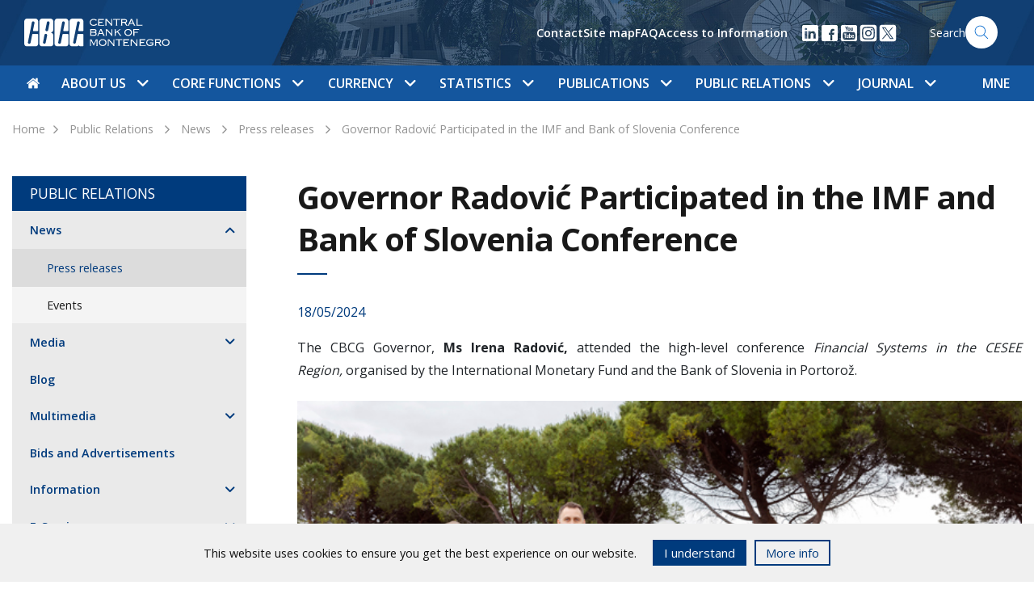

--- FILE ---
content_type: text/html; charset=UTF-8
request_url: https://cbcg.me/en/public-relations/news/press-releases/governor-radovic-at-the-economic-and-financial-dialogue-of-the-eu-dedicated-to-the-european-dialogue?id=2498
body_size: 17575
content:
<!doctype html>
<html lang="en">
<!--[if IE 7]><html lang="en" class="ie7"><![endif]-->
<!--[if IE 8]><html lang="en" class="ie8"><![endif]-->
<!--[if IE 9]><html lang="en" class="ie9"><![endif]-->
<!--[if (gt IE 9)|!(IE)]><html lang="en"><![endif]-->
<!--[if !IE]><html lang="en"><![endif]-->
<head>
	<meta charset="utf-8">
	<meta http-equiv="X-UA-Compatible" content="IE=edge">
	<meta name="viewport" content="width=device-width, initial-scale=1">
	
	<title>Governor Radović Participated in the IMF and Bank of Slovenia Conference - CBCG</title>
	<meta name="description" content="CBCG">
	<meta property="og:title" content="Governor Radović Participated in the IMF and Bank of Slovenia Conference - CBCG" />
	<meta property="og:site_name" content="CBCG"/>
	<meta property='og:image' content='https://cbcg.me/' />
	<meta property="og:url" content="https://cbcg.me" />
	<meta property="og:type" content="article" />
	<meta property="fb:app_id" content="267368873636411"/>
	<meta property="og:description" content="CBCG" />

	<script src="/js/jquery-3.6.0.min.js"></script>
	<link href="https://fonts.googleapis.com/css?family=Open+Sans:400,600,700&amp;subset=latin-ext" rel="stylesheet">
	<link rel="stylesheet" href="/css/flaticon/flaticon.css">
		<link rel="stylesheet" href="/css/main.css?ver=0.8">
</head>
<body>
<style>
   .cookies-footer {
      position: fixed;
      bottom: 0;
      left: 0;
      width: 100%;
      height: auto;
      background: #f0f0f0;
      color: #0f0f0f;
      z-index: 55;

      transform: translateY(100%);
      transition: all .3s ease;
   }

   .cookies-footer.show {
      transform: translateY(0);
   }

   .cookies-content {
      display: flex;
      align-items: center;
      justify-content: center;
      padding: 20px 15px;
   }

   .cookies-content p {
      line-height: 1.2;
   }

   @media(max-width: 767px) {
      .cookies-content {
         flex-direction: column;
         padding: 12px;
      }

      .cookies-buttons-wrapper {
         margin-top: 15px;
      }
   }

   .cookies-buttons-wrapper {
      display: flex;
   }

   .cookies-btn {
      background: #f0f0f0;
      border: 2px solid #003b7d;
      padding: 3px 12px;
      margin-left: 10px;
      font-size: 15px;
      text-decoration: none;
      color: #003b7d;
      cursor: pointer;
   }

   .accept-cookies {
      background-color: #003b7d;
      color: white;
      margin-left: 20px;
   }
</style>
<div class="cookies-footer" id="cookies-footer">
	<div class="cookies-content">
      <p>This website uses cookies to ensure you get the best experience on our website.</p>
		<div class="cookies-buttons-wrapper">
			<div class="cookies-btn accept-cookies" id="accept-cookies">I understand</div>
			<a href="/en/public-relations/information/access-to-information" class="cookies-btn accept">More info</a>
		</div>
	</div>
</div>

<script>
   document.addEventListener("DOMContentLoaded", function(){
      var closeBtn = document.getElementById('accept-cookies');
      var cookiesFooter = document.getElementById('cookies-footer');
      if ( !localStorage.getItem('cookies_accepted') ) {
         cookiesFooter.classList.add('show');
         closeBtn.addEventListener('click', function() {
            localStorage.setItem('cookies_accepted', true);
            cookiesFooter.classList.remove('show');
         });	
      }
   });
</script>


<nav class="navbar navbar-expand-lg">
  <div class="w-100 h-100">
    <div class="col-12 nav-top">
      <div class="container">
        <div class="row">
          <div class="col-lg-3">
            <a class="navbar-brand" href="/en"><img src="/images/nav-logo-en.svg" alt="CBCG Logo - Montenegro" width='180px'></a>
            <button class="navbar-toggler float-right" type="button" data-toggle="collapse" data-target="#navbarSupportedContent" aria-controls="navbarSupportedContent" aria-expanded="false" aria-label="Toggle navigation">
              <span class="navbar-toggler-icon"></span>
            </button>
          </div>
        
          <div class="nav-search nav-right  d-none d-lg-flex align-items-center justify-content-end">
       

            <ul class='helper-links d-none list-unstyled d-lg-flex align-items-center'>
              <li><a href='/en/about-us/contact'>Contact</a></li><li><a href='/en/site-map'>Site map</a></li><li><a href='/en/public-relations/information/faq'>FAQ</a></li><li><a href='/en/public-relations/information/access-to-information'>Access to Information</a></li>            </ul>

            <ul class="d-flex list-unstyled m-0 ml-3 social-links">
<li>
                <a href="https://www.linkedin.com/company/centralna-banka-crne-gore" target="_blank">
                  <img src="/images/icon-linkedin.svg" width="24" height="24" />
                </a>
              </li>

              <li>
                <a href="https://www.facebook.com/Centralna-banka-Crne-Gore-113179444512849" target="_blank">
                  <img src="/images/icon-facebook.svg" width="24" height="24"/>
                </a>
              </li>



            
              <li>
                <a href="https://youtube.com/channel/UCoapI6e3Adn2cFJMqhC71XA" target="_blank">
                  <img src="/images/icon-youtube.svg" width="24" height="24"/>
                </a>
              </li>


  <li>
                <a href="https://www.instagram.com/centralnabankacrnegore" target="_blank">
                  <img src="/images/icon-social-instagram.svg" width="24" height="24"/>
                </a>

              </li>

  <li>
                <a href="https://x.com/Centralnabanka" target="_blank">
                  <img src="/images/icon-social-x.svg" width="24" height="24"/>
                </a>

              </li>


            </ul>

                      
            <a href="/en/search" class='search-form'>
	    	<span>Search</span>
              	<img src="/images/icon-search.svg" width="40px" height="40px" alt="Search" class="search-icon">
            </a>
          </div>
        </div>
      </div>
    </div>
    <div class="col-12 nav-bottom">
      <div class="container">
        <div class="collapse navbar-collapse" id="navbarSupportedContent">
          <ul class="navbar-nav navbar-mega-menu">
            <li class='nav-item mr-md-1' data-id=''><a href='/en' class='nav-link top-nav-link px-0'><i class='flaticon-home'></i></a></li><li class='nav-item  dropdown' data-parentId='18'><a class='nav-link  top-nav-link d-none d-lg-block' 
                  href='/en/about-us'
                  id='nav_18' 
                  role='button' 
                  data-toggle='dropdown' 
                  aria-haspopup='true' 
                  aria-expanded='false'>About us
                  <span class='dropdown-icon flaticon-arrow-down-sign-to-navigate'></span></a><a class='nav-link top-nav-link d-lg-none' href='/en/about-us'>About us</a><span class='dropdown-icon flaticon-arrow-down-sign-to-navigate top-nav-link-arrow d-lg-none' 
                  id='nav_18' 
                  role='button' 
                  data-toggle='dropdown' 
                  aria-haspopup='true' 
                  aria-expanded='false'></span><div class='dropdown-menu mega-menu' aria-labelledby='nav_18'><div class='container'><div class='row nav-grid'><div class='col-lg-3 vertical-border d-none d-md-block'></div><div class='col-lg-6 vertical-border d-none d-md-block'></div><div class='col-lg-9 vertical-border d-none d-md-block'></div><div class='col-lg-3 mega-menu-section nav-grid-item'><div class='d-flex clearfix mt-md-2'><a href='/en/about-us/history-goals-and-functions' 
                            class='mega-menu-heading'>History, goals and functions
                            <span class='nav-right-icon flaticon-arrow-point-to-right d-none d-lg-block'></span></a><span 
                              class='dropdown-icon subnav-trigger flaticon-arrow-down-sign-to-navigate d-lg-none' 
                              data-href='#subnav-149'></span></div><ul class='nav flex-column' id='subnav-149'><li class='nav-item'><a class='nav-link active' href='/en/about-us/history-goals-and-functions/history'>History</a></li><li class='nav-item'><a class='nav-link active' href='/en/about-us/history-goals-and-functions/objectives-and-functions'>Objectives and Functions</a></li><li class='nav-item'><a class='nav-link active' href='/en/about-us/history-goals-and-functions/cbcg-independence-and-transparency'>CBCG Independence and Transparency</a></li><li class='nav-item'><a class='nav-link active' href='/en/about-us/history-goals-and-functions/policy-for-the-attainment-of-objectives-and-the-exercising-of-functions'>Policy for the Attainment of Objectives and the Exercising of Functions</a></li><li class='nav-item'><a class='nav-link active' href='/en/about-us/history-goals-and-functions/cbcg-and-climate-changes'>CBCG and Climate Changes</a></li><li class='nav-item'><a class='nav-link active' href='/en/about-us/history-goals-and-functions/recommendations-to-the-government-of-montenegro-for-economic-policy'>Recommendations to the Government of Montenegro for Economic Policy</a></li></ul><div class='border-bottom '></div></div><div class='col-lg-3 mega-menu-section nav-grid-item'><div class='d-flex clearfix mt-md-2'><a href='/en/about-us/governance-management-and-organisation' 
                            class='mega-menu-heading'>Governance, Management and Organisation
                            <span class='nav-right-icon flaticon-arrow-point-to-right d-none d-lg-block'></span></a><span 
                              class='dropdown-icon subnav-trigger flaticon-arrow-down-sign-to-navigate d-lg-none' 
                              data-href='#subnav-26'></span></div><ul class='nav flex-column' id='subnav-26'><li class='nav-item'><a class='nav-link active' href='/en/about-us/governance-management-and-organisation/governance'>Governance</a></li><li class='nav-item'><a class='nav-link active' href='/en/about-us/governance-management-and-organisation/management'>Management</a></li><li class='nav-item'><a class='nav-link active' href='/en/about-us/governance-management-and-organisation/standing-bodies-of-the-council'>Standing Bodies of the Council</a></li><li class='nav-item'><a class='nav-link active' href='/en/about-us/governance-management-and-organisation/organisation'>Organisation</a></li><li class='nav-item'><a class='nav-link active' href='/en/about-us/governance-management-and-organisation/working-bodies'>Working Bodies</a></li><li class='nav-item'><a class='nav-link active' href='/en/about-us/governance-management-and-organisation/strategic-plan-20252028'>Strategic Plan 2025-2028</a></li></ul><div class='border-bottom '></div></div><div class='col-lg-3 mega-menu-section nav-grid-item'><div class='d-flex clearfix mt-md-2'><a href='/en/about-us/legislation' 
                            class='mega-menu-heading'>Legislation
                            <span class='nav-right-icon flaticon-arrow-point-to-right d-none d-lg-block'></span></a><span 
                              class='dropdown-icon subnav-trigger flaticon-arrow-down-sign-to-navigate d-lg-none' 
                              data-href='#subnav-112'></span></div><ul class='nav flex-column' id='subnav-112'><li class='nav-item'><a class='nav-link active' href='/en/about-us/legislation/constitution-of-montenegro'>Constitution of Montenegro</a></li><li class='nav-item'><a class='nav-link active' href='/en/about-us/legislation/laws'>Laws</a></li><li class='nav-item'><a class='nav-link active' href='/en/about-us/legislation/statute'>Statute</a></li><li class='nav-item'><a class='nav-link active' href='/en/about-us/legislation/regulations'>Regulations</a></li></ul><div class='border-bottom '></div></div><div class='col-lg-3 mega-menu-section nav-grid-item'><div class='d-flex clearfix mt-md-2'><a href='/en/about-us/prevention-of-corruption-and-integrity-protection' 
                            class='mega-menu-heading'>Prevention of Corruption and Integrity Protection
                            <span class='nav-right-icon flaticon-arrow-point-to-right d-none d-lg-block'></span></a><span 
                              class='dropdown-icon subnav-trigger flaticon-arrow-down-sign-to-navigate d-lg-none' 
                              data-href='#subnav-1074'></span></div><ul class='nav flex-column' id='subnav-1074'><li class='nav-item'><a class='nav-link active' href='/en/about-us/prevention-of-corruption-and-integrity-protection/prevention-of-corruption'>Prevention of Corruption</a></li><li class='nav-item'><a class='nav-link active' href='/en/about-us/prevention-of-corruption-and-integrity-protection/integrity-protection'>Integrity Protection</a></li></ul><div class='border-bottom '></div></div><div class='col-lg-3 mega-menu-section nav-grid-item'><div class='d-flex clearfix mt-md-2'><a href='/en/about-us/internal-audit' 
                            class='mega-menu-heading'>Internal Audit
                            <span class='nav-right-icon flaticon-arrow-point-to-right d-none d-lg-block'></span></a></div><div class='border-bottom '></div></div><div class='col-lg-3 mega-menu-section nav-grid-item'><div class='d-flex clearfix mt-md-2'><a href='/en/about-us/audit-by-the-state-audit-institution' 
                            class='mega-menu-heading'>Audit by the State Audit Institution
                            <span class='nav-right-icon flaticon-arrow-point-to-right d-none d-lg-block'></span></a></div><div class='border-bottom '></div></div><div class='col-lg-3 mega-menu-section nav-grid-item'><div class='d-flex clearfix mt-md-2'><a href='/en/about-us/cbcg-cooperation-with-other-state-authorities-and-organisations' 
                            class='mega-menu-heading'>CBCG Cooperation with Other State Authorities and Organisations
                            <span class='nav-right-icon flaticon-arrow-point-to-right d-none d-lg-block'></span></a></div><div class='border-bottom '></div></div><div class='col-lg-3 mega-menu-section nav-grid-item'><div class='d-flex clearfix mt-md-2'><a href='/en/about-us/international-cooperation' 
                            class='mega-menu-heading'>International Cooperation
                            <span class='nav-right-icon flaticon-arrow-point-to-right d-none d-lg-block'></span></a><span 
                              class='dropdown-icon subnav-trigger flaticon-arrow-down-sign-to-navigate d-lg-none' 
                              data-href='#subnav-28'></span></div><ul class='nav flex-column' id='subnav-28'><li class='nav-item'><a class='nav-link active' href='/en/about-us/international-cooperation/international-institutions'>International Institutions</a></li><li class='nav-item'><a class='nav-link active' href='/en/about-us/international-cooperation/cooperation-with-eu-institutions'>Cooperation with EU Institutions</a></li><li class='nav-item'><a class='nav-link active' href='/en/about-us/international-cooperation/technical-cooperation'>Technical Cooperation</a></li></ul><div class='border-bottom '></div></div><div class='col-lg-3 mega-menu-section nav-grid-item'><div class='d-flex clearfix mt-md-2'><a href='/en/about-us/operational-risk-management' 
                            class='mega-menu-heading'>Operational Risk Management
                            <span class='nav-right-icon flaticon-arrow-point-to-right d-none d-lg-block'></span></a><span 
                              class='dropdown-icon subnav-trigger flaticon-arrow-down-sign-to-navigate d-lg-none' 
                              data-href='#subnav-2277'></span></div><ul class='nav flex-column' id='subnav-2277'><li class='nav-item'><a class='nav-link active' href='/en/about-us/operational-risk-management/basic-principles'>Basic Principles</a></li><li class='nav-item'><a class='nav-link active' href='/en/about-us/operational-risk-management/methodological-framework'>Methodological Framework</a></li><li class='nav-item'><a class='nav-link active' href='/en/about-us/operational-risk-management/information-security-and-business-continuity'>Information Security and Business Continuity</a></li><li class='nav-item'><a class='nav-link active' href='/en/about-us/operational-risk-management/committee-for-operational-risk-information-security-and-business-continuity-management'>Committee for operational risk, information security and business continuity management</a></li></ul><div class='border-bottom '></div></div><div class='col-lg-3 mega-menu-section nav-grid-item'><div class='d-flex clearfix mt-md-2'><a href='/en/about-us/financial-activities' 
                            class='mega-menu-heading'>Financial Activities
                            <span class='nav-right-icon flaticon-arrow-point-to-right d-none d-lg-block'></span></a><span 
                              class='dropdown-icon subnav-trigger flaticon-arrow-down-sign-to-navigate d-lg-none' 
                              data-href='#subnav-2590'></span></div><ul class='nav flex-column' id='subnav-2590'><li class='nav-item'><a class='nav-link active' href='/en/about-us/financial-activities/financial-plan'>Financial Plan</a></li><li class='nav-item'><a class='nav-link active' href='/en/about-us/financial-activities/rulebook-on-accounting'>Rulebook on Accounting</a></li><li class='nav-item'><a class='nav-link active' href='/en/about-us/financial-activities/guidelines-for-the-selection-of-an-independent-external-auditor'>Guidelines for the selection of an independent external auditor</a></li><li class='nav-item'><a class='nav-link active' href='/en/about-us/financial-activities/annual-financial-statements-with-the-independent-external-auditors-report'>Annual Financial Statements with the Independent external Auditor’s Report</a></li></ul><div class='border-bottom '></div></div><div class='col-lg-3 mega-menu-section nav-grid-item'><div class='d-flex clearfix mt-md-2'><a href='/en/about-us/corporate-social-responsibility' 
                            class='mega-menu-heading'>Corporate Social Responsibility
                            <span class='nav-right-icon flaticon-arrow-point-to-right d-none d-lg-block'></span></a><span 
                              class='dropdown-icon subnav-trigger flaticon-arrow-down-sign-to-navigate d-lg-none' 
                              data-href='#subnav-153'></span></div><ul class='nav flex-column' id='subnav-153'><li class='nav-item'><a class='nav-link active' href='/en/about-us/corporate-social-responsibility/financial-education'>Financial Education</a></li><li class='nav-item'><a class='nav-link active' href='/en/about-us/corporate-social-responsibility/encouraging-scientific-research'>Encouraging Scientific Research</a></li><li class='nav-item'><a class='nav-link active' href='/en/about-us/corporate-social-responsibility/student-scholarship'>Student scholarship</a></li><li class='nav-item'><a class='nav-link active' href='/en/about-us/corporate-social-responsibility/women-on-boards'>Women On Boards</a></li><li class='nav-item'><a class='nav-link active' href='/en/about-us/corporate-social-responsibility/we-finance-code'>WE Finance Code</a></li><li class='nav-item'><a class='nav-link active' href='/en/about-us/corporate-social-responsibility/preservation-of-cultural-and-historical-heritage'>Preservation of Cultural and Historical Heritage</a></li><li class='nav-item'><a class='nav-link active' href='/en/about-us/corporate-social-responsibility/donations-and-humanitarian-activities'>Donations and Humanitarian Activities</a></li><li class='nav-item'><a class='nav-link active' href='/en/about-us/corporate-social-responsibility/corporate-environmental-responsibility'>Corporate Environmental Responsibility</a></li></ul><div class='border-bottom '></div></div><div class='col-lg-3 mega-menu-section nav-grid-item'><div class='d-flex clearfix mt-md-2'><a href='/en/about-us/contact' 
                            class='mega-menu-heading'>Contact
                            <span class='nav-right-icon flaticon-arrow-point-to-right d-none d-lg-block'></span></a></div><div class='border-bottom '></div></div></div></div></div></li><li class='nav-item  dropdown' data-parentId='19'><a class='nav-link  top-nav-link d-none d-lg-block' 
                  href='/en/core-functions'
                  id='nav_19' 
                  role='button' 
                  data-toggle='dropdown' 
                  aria-haspopup='true' 
                  aria-expanded='false'>Core functions
                  <span class='dropdown-icon flaticon-arrow-down-sign-to-navigate'></span></a><a class='nav-link top-nav-link d-lg-none' href='/en/core-functions'>Core functions</a><span class='dropdown-icon flaticon-arrow-down-sign-to-navigate top-nav-link-arrow d-lg-none' 
                  id='nav_19' 
                  role='button' 
                  data-toggle='dropdown' 
                  aria-haspopup='true' 
                  aria-expanded='false'></span><div class='dropdown-menu mega-menu' aria-labelledby='nav_19'><div class='container'><div class='row nav-grid'><div class='col-lg-3 vertical-border d-none d-md-block'></div><div class='col-lg-6 vertical-border d-none d-md-block'></div><div class='col-lg-9 vertical-border d-none d-md-block'></div><div class='col-lg-3 mega-menu-section nav-grid-item'><div class='d-flex clearfix mt-md-2'><a href='/en/core-functions/monetary-policy' 
                            class='mega-menu-heading'>Monetary Policy
                            <span class='nav-right-icon flaticon-arrow-point-to-right d-none d-lg-block'></span></a><span 
                              class='dropdown-icon subnav-trigger flaticon-arrow-down-sign-to-navigate d-lg-none' 
                              data-href='#subnav-35'></span></div><ul class='nav flex-column' id='subnav-35'><li class='nav-item'><a class='nav-link active' href='/en/core-functions/monetary-policy/objectives'>Objectives</a></li><li class='nav-item'><a class='nav-link active' href='/en/core-functions/monetary-policy/euroisation'>Euroisation</a></li><li class='nav-item'><a class='nav-link active' href='/en/core-functions/monetary-policy/instruments'>Instruments</a></li></ul><div class='border-bottom '></div></div><div class='col-lg-3 mega-menu-section nav-grid-item'><div class='d-flex clearfix mt-md-2'><a href='/en/core-functions/financial-stability' 
                            class='mega-menu-heading'>Financial Stability
                            <span class='nav-right-icon flaticon-arrow-point-to-right d-none d-lg-block'></span></a><span 
                              class='dropdown-icon subnav-trigger flaticon-arrow-down-sign-to-navigate d-lg-none' 
                              data-href='#subnav-118'></span></div><ul class='nav flex-column' id='subnav-118'><li class='nav-item'><a class='nav-link active' href='/en/core-functions/financial-stability/role-and-activities-of-the-cbcg'>Role and activities of the CBCG</a></li><li class='nav-item'><a class='nav-link active' href='/en/core-functions/financial-stability/financial-system-of-montenegro'>Financial System of Montenegro</a></li><li class='nav-item'><a class='nav-link active' href='/en/core-functions/financial-stability/indicators-and-reports'>Indicators and Reports</a></li><li class='nav-item'><a class='nav-link active' href='/en/core-functions/financial-stability/macroprudential-measures'>Macroprudential Measures</a></li><li class='nav-item'><a class='nav-link active' href='/en/core-functions/financial-stability/payment-system-oversight'>Payment System Oversight</a></li></ul><div class='border-bottom '></div></div><div class='col-lg-3 mega-menu-section nav-grid-item'><div class='d-flex clearfix mt-md-2'><a href='/en/core-functions/supervision' 
                            class='mega-menu-heading'>Supervision
                            <span class='nav-right-icon flaticon-arrow-point-to-right d-none d-lg-block'></span></a><span 
                              class='dropdown-icon subnav-trigger flaticon-arrow-down-sign-to-navigate d-lg-none' 
                              data-href='#subnav-36'></span></div><ul class='nav flex-column' id='subnav-36'><li class='nav-item'><a class='nav-link active' href='/en/core-functions/supervision/banking-system'>Banking System</a></li><li class='nav-item'><a class='nav-link active' href='/en/core-functions/supervision/financial-service-providers'>Financial Service Providers</a></li><li class='nav-item'><a class='nav-link active' href='/en/core-functions/supervision/balance-sheets-and-profit-and-loss-statements-of-banks'>Balance Sheets and Profit and Loss Statements of Banks</a></li><li class='nav-item'><a class='nav-link active' href='/en/core-functions/supervision/weighted-average-interest-rates-on-outstanding-loans-by-the-bank'>Weighted average interest rates on outstanding loans by the bank</a></li><li class='nav-item'><a class='nav-link active' href='/en/core-functions/supervision/financial-statements-of-banks'>Financial Statements of Banks</a></li><li class='nav-item'><a class='nav-link active' href='/en/core-functions/supervision/recognized-rating-agencies'>Recognized Rating Agencies</a></li><li class='nav-item'><a class='nav-link active' href='/en/core-functions/supervision/credit-registry'>Credit Registry</a></li><li class='nav-item'><a class='nav-link active' href='/en/core-functions/supervision/aqr'>AQR</a></li><li class='nav-item'><a class='nav-link active' href='/en/core-functions/supervision/cooperation-agreements'>Cooperation agreements</a></li></ul><div class='border-bottom '></div></div><div class='col-lg-3 mega-menu-section nav-grid-item'><div class='d-flex clearfix mt-md-2'><a href='/en/core-functions/financial-and-banking-operations' 
                            class='mega-menu-heading'>Financial and Banking Operations
                            <span class='nav-right-icon flaticon-arrow-point-to-right d-none d-lg-block'></span></a><span 
                              class='dropdown-icon subnav-trigger flaticon-arrow-down-sign-to-navigate d-lg-none' 
                              data-href='#subnav-37'></span></div><ul class='nav flex-column' id='subnav-37'><li class='nav-item'><a class='nav-link active' href='/en/core-functions/financial-and-banking-operations/international-reserves'>International Reserves</a></li><li class='nav-item'><a class='nav-link active' href='/en/core-functions/financial-and-banking-operations/international-payment-transactions'>International Payment Transactions</a></li><li class='nav-item'><a class='nav-link active' href='/en/core-functions/financial-and-banking-operations/reserve-requirement'>Reserve Requirement</a></li><li class='nav-item'><a class='nav-link active' href='/en/core-functions/financial-and-banking-operations/fiscal-agent-treasury-bills'>Fiscal Agent – Treasury Bills</a></li><li class='nav-item'><a class='nav-link active' href='/en/core-functions/financial-and-banking-operations/default-interest-rate'>Default Interest Rate</a></li><li class='nav-item'><a class='nav-link active' href='/en/core-functions/financial-and-banking-operations/fx-reference-rates'>FX Reference Rates</a></li><li class='nav-item'><a class='nav-link active' href='/en/core-functions/financial-and-banking-operations/memorandums-of-understanding'>Memorandums of Understanding</a></li></ul><div class='border-bottom '></div></div><div class='col-lg-3 mega-menu-section nav-grid-item'><div class='d-flex clearfix mt-md-2'><a href='/en/core-functions/payment-system' 
                            class='mega-menu-heading'>Payment System
                            <span class='nav-right-icon flaticon-arrow-point-to-right d-none d-lg-block'></span></a><span 
                              class='dropdown-icon subnav-trigger flaticon-arrow-down-sign-to-navigate d-lg-none' 
                              data-href='#subnav-38'></span></div><ul class='nav flex-column' id='subnav-38'><li class='nav-item'><a class='nav-link active' href='/en/core-functions/payment-system/registers'>Registers</a></li><li class='nav-item'><a class='nav-link active' href='/en/core-functions/payment-system/cbcg-payment-system'>CBCG Payment System</a></li><li class='nav-item'><a class='nav-link active' href='/en/core-functions/payment-system/overview-of-the-tariffs-of-the-central-bank-of-montenegro'>Overview of the tariffs of the Central Bank of Montenegro</a></li><li class='nav-item'><a class='nav-link active' href='/en/core-functions/payment-system/fees-for-services-related-to-a-consumer-payment-account'>Fees for Services Related to a Consumer Payment Account</a></li><li class='nav-item'><a class='nav-link active' href='/en/core-functions/payment-system/payment-system-statistics'>Payment system statistics</a></li><li class='nav-item'><a class='nav-link active' href='/en/core-functions/payment-system/central-register-of-transaction-accounts-of-legal-persons-and-entrepreneurs'>Central Register of Transaction Accounts of Legal Persons and Entrepreneurs</a></li><li class='nav-item'><a class='nav-link active' href='/en/core-functions/payment-system/enforced-collection'>Enforced Collection</a></li><li class='nav-item'><a class='nav-link active' href='/en/core-functions/payment-system/cooperation-agreements'>Cooperation Agreements</a></li></ul><div class='border-bottom '></div></div><div class='col-lg-3 mega-menu-section nav-grid-item'><div class='d-flex clearfix mt-md-2'><a href='/en/core-functions/resolution-of-credit-institutions' 
                            class='mega-menu-heading'>Resolution of Credit Institutions
                            <span class='nav-right-icon flaticon-arrow-point-to-right d-none d-lg-block'></span></a><span 
                              class='dropdown-icon subnav-trigger flaticon-arrow-down-sign-to-navigate d-lg-none' 
                              data-href='#subnav-1934'></span></div><ul class='nav flex-column' id='subnav-1934'><li class='nav-item'><a class='nav-link active' href='/en/core-functions/resolution-of-credit-institutions/resolution-objectives'>Resolution Objectives</a></li><li class='nav-item'><a class='nav-link active' href='/en/core-functions/resolution-of-credit-institutions/critical-functions-of-credit-institutions'>Critical Functions of Credit Institutions</a></li><li class='nav-item'><a class='nav-link active' href='/en/core-functions/resolution-of-credit-institutions/resolution-tools'>Resolution Tools</a></li><li class='nav-item'><a class='nav-link active' href='/en/core-functions/resolution-of-credit-institutions/resolution-fund'>Resolution Fund</a></li><li class='nav-item'><a class='nav-link active' href='/en/core-functions/resolution-of-credit-institutions/mrel'>MREL</a></li><li class='nav-item'><a class='nav-link active' href='/en/core-functions/resolution-of-credit-institutions/independent-valuers'>Independent Valuers</a></li><li class='nav-item'><a class='nav-link active' href='/en/core-functions/resolution-of-credit-institutions/summary-of-internal-acts-governing-the-organisation-of-activities-from-the-area-of-resolution-of-credit-institutions'>Summary of Internal Acts Governing the Organisation of Activities from the Area of Resolution of Credit Institutions</a></li><li class='nav-item'><a class='nav-link active' href='/en/core-functions/resolution-of-credit-institutions/bilateral-cooperation-arrangement-between-the-srb-and-cbcg'>Bilateral Cooperation Arrangement Between the SRB and CBCG</a></li></ul><div class='border-bottom '></div></div><div class='col-lg-3 mega-menu-section nav-grid-item'><div class='d-flex clearfix mt-md-2'><a href='/en/core-functions/research-and-forecast' 
                            class='mega-menu-heading'>Research and Forecast
                            <span class='nav-right-icon flaticon-arrow-point-to-right d-none d-lg-block'></span></a><span 
                              class='dropdown-icon subnav-trigger flaticon-arrow-down-sign-to-navigate d-lg-none' 
                              data-href='#subnav-2062'></span></div><ul class='nav flex-column' id='subnav-2062'><li class='nav-item'><a class='nav-link active' href='/en/core-functions/research-and-forecast/centre-for-macroeconomic-and-financial-research-and-forecasting'>Centre for Macroeconomic and Financial Research and Forecasting</a></li><li class='nav-item'><a class='nav-link active' href='/en/core-functions/research-and-forecast/inflation-forecasts'>Inflation Forecasts</a></li><li class='nav-item'><a class='nav-link active' href='/en/core-functions/research-and-forecast/gdp-projections'>GDP Projections</a></li></ul><div class='border-bottom '></div></div><div class='col-lg-3 mega-menu-section nav-grid-item'><div class='d-flex clearfix mt-md-2'><a href='/en/core-functions/supervision-of-compliance-and-protection-of-rights' 
                            class='mega-menu-heading'>Supervision of Compliance and Protection of Rights
                            <span class='nav-right-icon flaticon-arrow-point-to-right d-none d-lg-block'></span></a><span 
                              class='dropdown-icon subnav-trigger flaticon-arrow-down-sign-to-navigate d-lg-none' 
                              data-href='#subnav-2440'></span></div><ul class='nav flex-column' id='subnav-2440'><li class='nav-item'><a class='nav-link active' href='/en/core-functions/supervision-of-compliance-and-protection-of-rights/supervision-in-the-area-of-prevention-of-money-laundering-and-terrorist-financing'>Supervision in the Area of Prevention of Money Laundering and Terrorist Financing</a></li><li class='nav-item'><a class='nav-link active' href='/en/core-functions/supervision-of-compliance-and-protection-of-rights/protection-of-the-rights-of-credit-institutions-clients-and-users-of-financial-services'>Protection of the Rights of Credit Institutions’ Clients and Users of Financial Services</a></li><li class='nav-item'><a class='nav-link active' href='/en/core-functions/supervision-of-compliance-and-protection-of-rights/weighted-average-effective-interest-rate-and-the-maximum-allowed-effective-interest-rate-on-consumer-loans'>Weighted average effective interest rate and the maximum allowed effective interest rate on Consumer Loans</a></li><li class='nav-item'><a class='nav-link active' href='/en/core-functions/supervision-of-compliance-and-protection-of-rights/cooperation-agreements'>Cooperation Agreements</a></li></ul><div class='border-bottom '></div></div></div></div></div></li><li class='nav-item  dropdown' data-parentId='93'><a class='nav-link  top-nav-link d-none d-lg-block' 
                  href='/en/currency'
                  id='nav_93' 
                  role='button' 
                  data-toggle='dropdown' 
                  aria-haspopup='true' 
                  aria-expanded='false'>Currency
                  <span class='dropdown-icon flaticon-arrow-down-sign-to-navigate'></span></a><a class='nav-link top-nav-link d-lg-none' href='/en/currency'>Currency</a><span class='dropdown-icon flaticon-arrow-down-sign-to-navigate top-nav-link-arrow d-lg-none' 
                  id='nav_93' 
                  role='button' 
                  data-toggle='dropdown' 
                  aria-haspopup='true' 
                  aria-expanded='false'></span><div class='dropdown-menu mega-menu' aria-labelledby='nav_93'><div class='container'><div class='row nav-grid'><div class='col-lg-3 vertical-border d-none d-md-block'></div><div class='col-lg-6 vertical-border d-none d-md-block'></div><div class='col-lg-9 vertical-border d-none d-md-block'></div><div class='col-lg-3 mega-menu-section nav-grid-item'><div class='d-flex clearfix mt-md-2'><a href='/en/currency/money-in-circulation' 
                            class='mega-menu-heading'>Money in Circulation
                            <span class='nav-right-icon flaticon-arrow-point-to-right d-none d-lg-block'></span></a><span 
                              class='dropdown-icon subnav-trigger flaticon-arrow-down-sign-to-navigate d-lg-none' 
                              data-href='#subnav-175'></span></div><ul class='nav flex-column' id='subnav-175'><li class='nav-item'><a class='nav-link active' href='/en/currency/money-in-circulation/banknotes'>Banknotes</a></li><li class='nav-item'><a class='nav-link active' href='/en/currency/money-in-circulation/coins'>Coins</a></li></ul><div class='border-bottom '></div></div><div class='col-lg-3 mega-menu-section nav-grid-item'><div class='d-flex clearfix mt-md-2'><a href='/en/currency/euro-area' 
                            class='mega-menu-heading'>Euro Area
                            <span class='nav-right-icon flaticon-arrow-point-to-right d-none d-lg-block'></span></a></div><div class='border-bottom '></div></div><div class='col-lg-3 mega-menu-section nav-grid-item'><div class='d-flex clearfix mt-md-2'><a href='/en/currency/protection-of-euro-banknotes-and-coins-against-counterfeiting' 
                            class='mega-menu-heading'>Protection of Euro Banknotes and Coins against Counterfeiting
                            <span class='nav-right-icon flaticon-arrow-point-to-right d-none d-lg-block'></span></a><span 
                              class='dropdown-icon subnav-trigger flaticon-arrow-down-sign-to-navigate d-lg-none' 
                              data-href='#subnav-463'></span></div><ul class='nav flex-column' id='subnav-463'><li class='nav-item'><a class='nav-link active' href='/en/currency/protection-of-euro-banknotes-and-coins-against-counterfeiting/security-features'>Security Features</a></li><li class='nav-item'><a class='nav-link active' href='/en/currency/protection-of-euro-banknotes-and-coins-against-counterfeiting/list-of-successfully-tested-devices'>List of Successfully Tested Devices</a></li></ul><div class='border-bottom '></div></div><div class='col-lg-3 mega-menu-section nav-grid-item'><div class='d-flex clearfix mt-md-2'><a href='/en/currency/replacement-of-unfit-currency' 
                            class='mega-menu-heading'>Replacement of Unfit Currency
                            <span class='nav-right-icon flaticon-arrow-point-to-right d-none d-lg-block'></span></a></div><div class='border-bottom '></div></div><div class='col-lg-3 mega-menu-section nav-grid-item'><div class='d-flex clearfix mt-md-2'><a href='/en/currency/jubilee-money' 
                            class='mega-menu-heading'>Jubilee Money
                            <span class='nav-right-icon flaticon-arrow-point-to-right d-none d-lg-block'></span></a></div><div class='border-bottom '></div></div><div class='col-lg-3 mega-menu-section nav-grid-item'><div class='d-flex clearfix mt-md-2'><a href='/en/currency/money-museum' 
                            class='mega-menu-heading'>Money Museum
                            <span class='nav-right-icon flaticon-arrow-point-to-right d-none d-lg-block'></span></a><span 
                              class='dropdown-icon subnav-trigger flaticon-arrow-down-sign-to-navigate d-lg-none' 
                              data-href='#subnav-101'></span></div><ul class='nav flex-column' id='subnav-101'><li class='nav-item'><a class='nav-link active' href='/en/currency/money-museum/about-the-museum'>About the Museum</a></li><li class='nav-item'><a class='nav-link active' href='/en/currency/money-museum/money-in-montenegro-through-history'>Money in Montenegro through History</a></li><li class='nav-item'><a class='nav-link active' href='/en/currency/money-museum/current'>Current</a></li><li class='nav-item'><a class='nav-link active' href='/en/currency/money-museum/permanent-exhibitions'>Permanent Exhibitions</a></li><li class='nav-item'><a class='nav-link active' href='/en/currency/money-museum/exhibits-and-other-events'>Exhibits and Other Events</a></li><li class='nav-item'><a class='nav-link active' href='/en/currency/money-museum/publications'>Publications</a></li><li class='nav-item'><a class='nav-link active' href='/en/currency/money-museum/gallery-multimedia'>Gallery/Multimedia</a></li><li class='nav-item'><a class='nav-link active' href='/en/currency/money-museum/contact'>Contact</a></li></ul><div class='border-bottom '></div></div></div></div></div></li><li class='nav-item  dropdown' data-parentId='21'><a class='nav-link  top-nav-link d-none d-lg-block' 
                  href='/en/statistics'
                  id='nav_21' 
                  role='button' 
                  data-toggle='dropdown' 
                  aria-haspopup='true' 
                  aria-expanded='false'>Statistics
                  <span class='dropdown-icon flaticon-arrow-down-sign-to-navigate'></span></a><a class='nav-link top-nav-link d-lg-none' href='/en/statistics'>Statistics</a><span class='dropdown-icon flaticon-arrow-down-sign-to-navigate top-nav-link-arrow d-lg-none' 
                  id='nav_21' 
                  role='button' 
                  data-toggle='dropdown' 
                  aria-haspopup='true' 
                  aria-expanded='false'></span><div class='dropdown-menu mega-menu' aria-labelledby='nav_21'><div class='container'><div class='row nav-grid'><div class='col-lg-3 vertical-border d-none d-md-block'></div><div class='col-lg-3 mega-menu-section nav-grid-item'><div class='d-flex clearfix mt-md-2'><a href='/en/statistics/cbcg-competence-for-statistics' 
                            class='mega-menu-heading'>CBCG Competence for Statistics
                            <span class='nav-right-icon flaticon-arrow-point-to-right d-none d-lg-block'></span></a></div><div class='d-flex clearfix mt-md-2'><a href='/en/statistics/enhanced-general-data-dissemination-system-egdds' 
                            class='mega-menu-heading'>Enhanced General Data Dissemination System (e-GDDS)
                            <span class='nav-right-icon flaticon-arrow-point-to-right d-none d-lg-block'></span></a></div><div class='d-flex clearfix mt-md-2'><a href='/en/statistics/release-calendar' 
                            class='mega-menu-heading'>Release Calendar
                            <span class='nav-right-icon flaticon-arrow-point-to-right d-none d-lg-block'></span></a></div><div class='d-flex clearfix mt-md-2'><a href='/en/statistics/cooperation-agreements' 
                            class='mega-menu-heading'>Cooperation Agreements
                            <span class='nav-right-icon flaticon-arrow-point-to-right d-none d-lg-block'></span></a></div><div class='border-bottom '></div></div><div class='col-lg-3 mega-menu-section nav-grid-item'><div class='d-flex clearfix mt-md-2'><a href='/en/statistics/statistical-data' 
                            class='mega-menu-heading'>Statistical Data
                            <span class='nav-right-icon flaticon-arrow-point-to-right d-none d-lg-block'></span></a><span 
                              class='dropdown-icon subnav-trigger flaticon-arrow-down-sign-to-navigate d-lg-none' 
                              data-href='#subnav-1283'></span></div><ul class='nav flex-column' id='subnav-1283'><li class='nav-item'><a class='nav-link active' href='/en/statistics/statistical-data/monetary-and-financial-statistics'>Monetary and Financial Statistics</a></li><li class='nav-item'><a class='nav-link active' href='/en/statistics/statistical-data/financial-soundness-indicators'>Financial Soundness Indicators</a></li><li class='nav-item'><a class='nav-link active' href='/en/statistics/statistical-data/interest-rates'>Interest Rates</a></li><li class='nav-item'><a class='nav-link active' href='/en/statistics/statistical-data/tbills-statistics'>T-bills Statistics</a></li><li class='nav-item'><a class='nav-link active' href='/en/statistics/statistical-data/capital-market'>Capital Market</a></li><li class='nav-item'><a class='nav-link active' href='/en/statistics/statistical-data/international-economic-relations'>International Economic Relations</a></li><li class='nav-item'><a class='nav-link active' href='/en/statistics/statistical-data/payment-system'>Payment System</a></li><li class='nav-item'><a class='nav-link active' href='/en/statistics/statistical-data/real-economy'>Real Economy</a></li><li class='nav-item'><a class='nav-link active' href='/en/statistics/statistical-data/fiscal-developments'>Fiscal Developments</a></li></ul></div></div></div></li><li class='nav-item  dropdown' data-parentId='20'><a class='nav-link  top-nav-link d-none d-lg-block' 
                  href='/en/publications'
                  id='nav_20' 
                  role='button' 
                  data-toggle='dropdown' 
                  aria-haspopup='true' 
                  aria-expanded='false'>Publications
                  <span class='dropdown-icon flaticon-arrow-down-sign-to-navigate'></span></a><a class='nav-link top-nav-link d-lg-none' href='/en/publications'>Publications</a><span class='dropdown-icon flaticon-arrow-down-sign-to-navigate top-nav-link-arrow d-lg-none' 
                  id='nav_20' 
                  role='button' 
                  data-toggle='dropdown' 
                  aria-haspopup='true' 
                  aria-expanded='false'></span><div class='dropdown-menu mega-menu' aria-labelledby='nav_20'><div class='container'><div class='row nav-grid'><div class='col-lg-3 vertical-border d-none d-md-block'></div><div class='col-lg-3 mega-menu-section nav-grid-item'><div class='d-flex clearfix mt-md-2'><a href='/en/publications/regular-publications' 
                            class='mega-menu-heading'>Regular Publications
                            <span class='nav-right-icon flaticon-arrow-point-to-right d-none d-lg-block'></span></a><span 
                              class='dropdown-icon subnav-trigger flaticon-arrow-down-sign-to-navigate d-lg-none' 
                              data-href='#subnav-474'></span></div><ul class='nav flex-column' id='subnav-474'><li class='nav-item'><a class='nav-link active' href='/en/publications/regular-publications/calendar'>Calendar</a></li><li class='nav-item'><a class='nav-link active' href='/en/publications/regular-publications/governors-report'>Governor’s Report</a></li><li class='nav-item'><a class='nav-link active' href='/en/publications/regular-publications/central-bank-of-montenegro-annual-report'>Central Bank of Montenegro Annual Report</a></li><li class='nav-item'><a class='nav-link active' href='/en/publications/regular-publications/financial-stability-report'>Financial Stability Report</a></li><li class='nav-item'><a class='nav-link active' href='/en/publications/regular-publications/macroprudential-analysis-and-policy'>Macroprudential Analysis and Policy</a></li><li class='nav-item'><a class='nav-link active' href='/en/publications/regular-publications/inflation-report'>Inflation Report</a></li><li class='nav-item'><a class='nav-link active' href='/en/publications/regular-publications/cbcg-bulletin'>CBCG Bulletin</a></li><li class='nav-item'><a class='nav-link active' href='/en/publications/regular-publications/cbcg-macroeconomic-report'>CBCG Macroeconomic Report</a></li><li class='nav-item'><a class='nav-link active' href='/en/publications/regular-publications/report-on-bank-lending-survey-results'>Report on Bank Lending Survey Results</a></li><li class='nav-item'><a class='nav-link active' href='/en/publications/regular-publications/international-financial-market-report'>International Financial Market Report</a></li></ul><div class='border-bottom '></div></div><div class='col-lg-3 mega-menu-section nav-grid-item'><div class='d-flex clearfix mt-md-2'><a href='/en/publications/other-publications' 
                            class='mega-menu-heading'>Other Publications
                            <span class='nav-right-icon flaticon-arrow-point-to-right d-none d-lg-block'></span></a><span 
                              class='dropdown-icon subnav-trigger flaticon-arrow-down-sign-to-navigate d-lg-none' 
                              data-href='#subnav-286'></span></div><ul class='nav flex-column' id='subnav-286'><li class='nav-item'><a class='nav-link active' href='/en/publications/other-publications/report-on-the-results-of-the-macroeconomic-risk-analysis'>Report on the Results of the Macroeconomic Risk Analysis</a></li><li class='nav-item'><a class='nav-link active' href='/en/publications/other-publications/working-papers'>Working Papers</a></li><li class='nav-item'><a class='nav-link active' href='/en/publications/other-publications/our-books'>Our Books</a></li></ul><div class='border-bottom '></div></div></div></div></div></li><li class='nav-item  dropdown' data-parentId='22'><a class='nav-link  top-nav-link d-none d-lg-block' 
                  href='/en/public-relations'
                  id='nav_22' 
                  role='button' 
                  data-toggle='dropdown' 
                  aria-haspopup='true' 
                  aria-expanded='false'>Public Relations
                  <span class='dropdown-icon flaticon-arrow-down-sign-to-navigate'></span></a><a class='nav-link top-nav-link d-lg-none' href='/en/public-relations'>Public Relations</a><span class='dropdown-icon flaticon-arrow-down-sign-to-navigate top-nav-link-arrow d-lg-none' 
                  id='nav_22' 
                  role='button' 
                  data-toggle='dropdown' 
                  aria-haspopup='true' 
                  aria-expanded='false'></span><div class='dropdown-menu mega-menu' aria-labelledby='nav_22'><div class='container'><div class='row nav-grid'><div class='col-lg-3 vertical-border d-none d-md-block'></div><div class='col-lg-6 vertical-border d-none d-md-block'></div><div class='col-lg-9 vertical-border d-none d-md-block'></div><div class='col-lg-3 mega-menu-section nav-grid-item'><div class='d-flex clearfix mt-md-2'><a href='/en/public-relations/news' 
                            class='mega-menu-heading'>News
                            <span class='nav-right-icon flaticon-arrow-point-to-right d-none d-lg-block'></span></a><span 
                              class='dropdown-icon subnav-trigger flaticon-arrow-down-sign-to-navigate d-lg-none' 
                              data-href='#subnav-518'></span></div><ul class='nav flex-column' id='subnav-518'><li class='nav-item'><a class='nav-link active' href='/en/public-relations/news/press-releases'>Press releases</a></li><li class='nav-item'><a class='nav-link active' href='/en/public-relations/news/events'>Events</a></li></ul><div class='border-bottom '></div></div><div class='col-lg-3 mega-menu-section nav-grid-item'><div class='d-flex clearfix mt-md-2'><a href='/en/public-relations/media' 
                            class='mega-menu-heading'>Media
                            <span class='nav-right-icon flaticon-arrow-point-to-right d-none d-lg-block'></span></a><span 
                              class='dropdown-icon subnav-trigger flaticon-arrow-down-sign-to-navigate d-lg-none' 
                              data-href='#subnav-482'></span></div><ul class='nav flex-column' id='subnav-482'><li class='nav-item'><a class='nav-link active' href='/en/public-relations/media/interviews-and-texts'>Interviews and texts</a></li></ul><div class='border-bottom '></div></div><div class='col-lg-3 mega-menu-section nav-grid-item'><div class='d-flex clearfix mt-md-2'><a href='/en/public-relations/blog' 
                            class='mega-menu-heading'>Blog
                            <span class='nav-right-icon flaticon-arrow-point-to-right d-none d-lg-block'></span></a></div><div class='border-bottom '></div></div><div class='col-lg-3 mega-menu-section nav-grid-item'><div class='d-flex clearfix mt-md-2'><a href='/en/public-relations/multimedia' 
                            class='mega-menu-heading'>Multimedia
                            <span class='nav-right-icon flaticon-arrow-point-to-right d-none d-lg-block'></span></a><span 
                              class='dropdown-icon subnav-trigger flaticon-arrow-down-sign-to-navigate d-lg-none' 
                              data-href='#subnav-290'></span></div><ul class='nav flex-column' id='subnav-290'><li class='nav-item'><a class='nav-link active' href='/en/public-relations/multimedia/video'>Video</a></li></ul><div class='border-bottom '></div></div><div class='col-lg-3 mega-menu-section nav-grid-item'><div class='d-flex clearfix mt-md-2'><a href='/en/public-relations/bids-and-advertisements' 
                            class='mega-menu-heading'>Bids and Advertisements
                            <span class='nav-right-icon flaticon-arrow-point-to-right d-none d-lg-block'></span></a></div><div class='border-bottom '></div></div><div class='col-lg-3 mega-menu-section nav-grid-item'><div class='d-flex clearfix mt-md-2'><a href='/en/public-relations/information' 
                            class='mega-menu-heading'>Information
                            <span class='nav-right-icon flaticon-arrow-point-to-right d-none d-lg-block'></span></a><span 
                              class='dropdown-icon subnav-trigger flaticon-arrow-down-sign-to-navigate d-lg-none' 
                              data-href='#subnav-522'></span></div><ul class='nav flex-column' id='subnav-522'><li class='nav-item'><a class='nav-link active' href='/en/public-relations/information/faq'>FAQ</a></li><li class='nav-item'><a class='nav-link active' href='/en/public-relations/information/access-to-information'>Access to Information</a></li><li class='nav-item'><a class='nav-link active' href='/en/public-relations/information/working-days'>Working Days</a></li><li class='nav-item'><a class='nav-link active' href='/en/public-relations/information/useful-links'>Useful links</a></li></ul><div class='border-bottom '></div></div><div class='col-lg-3 mega-menu-section nav-grid-item'><div class='d-flex clearfix mt-md-2'><a href='/en/public-relations/eservices' 
                            class='mega-menu-heading'>E-Services
                            <span class='nav-right-icon flaticon-arrow-point-to-right d-none d-lg-block'></span></a><span 
                              class='dropdown-icon subnav-trigger flaticon-arrow-down-sign-to-navigate d-lg-none' 
                              data-href='#subnav-114'></span></div><ul class='nav flex-column' id='subnav-114'><li class='nav-item'><a class='nav-link active' href='/en/public-relations/eservices/cbcg-auction-platform-access'>CBCG Auction Platform Access</a></li><li class='nav-item'><a class='nav-link active' href='/en/public-relations/eservices/resident-reporting'>Resident Reporting</a></li><li class='nav-item'><a class='nav-link active' href='/en/public-relations/eservices/enforced-collection-system-access'>Enforced Collection System Access</a></li><li class='nav-item'><a class='nav-link active' href='/en/public-relations/eservices/accessing-data-from-the-central-register-of-transaction-accounts'>Accessing Data from the Central Register of Transaction Accounts</a></li><li class='nav-item'><a class='nav-link active' href='/en/public-relations/eservices/web-service-search-of-legal-persons-and-entrepreneurs-in-the-ispn-and-crtr'>Web service Search of legal persons and entrepreneurs in the ISPN and CRTR</a></li><li class='nav-item'><a class='nav-link active' href='/en/public-relations/eservices/pki-certificates-for-advanced-electronic-stamp-for-payment-system-participant'>PKI – Certificates for Advanced Electronic Stamp for Payment System Participant</a></li></ul><div class='border-bottom '></div></div></div></div></div></li><li class='nav-item  dropdown' data-parentId='2541'><a class='nav-link  top-nav-link d-none d-lg-block' 
                  href='/en/journal'
                  id='nav_2541' 
                  role='button' 
                  data-toggle='dropdown' 
                  aria-haspopup='true' 
                  aria-expanded='false'>Journal
                  <span class='dropdown-icon flaticon-arrow-down-sign-to-navigate'></span></a><a class='nav-link top-nav-link d-lg-none' href='/en/journal'>Journal</a><span class='dropdown-icon flaticon-arrow-down-sign-to-navigate top-nav-link-arrow d-lg-none' 
                  id='nav_2541' 
                  role='button' 
                  data-toggle='dropdown' 
                  aria-haspopup='true' 
                  aria-expanded='false'></span><div class='dropdown-menu mega-menu' aria-labelledby='nav_2541'><div class='container'><div class='row nav-grid'><div class='col-lg-3 vertical-border d-none d-md-block'></div><div class='col-lg-3 mega-menu-section nav-grid-item'><div class='d-flex clearfix mt-md-2'><a href='/en/journal/journal-of-central-banking-theory-and-practice' 
                            class='mega-menu-heading'>Journal of Central Banking Theory and Practice
                            <span class='nav-right-icon flaticon-arrow-point-to-right d-none d-lg-block'></span></a><span 
                              class='dropdown-icon subnav-trigger flaticon-arrow-down-sign-to-navigate d-lg-none' 
                              data-href='#subnav-121'></span></div><ul class='nav flex-column' id='subnav-121'><li class='nav-item'><a class='nav-link active' href='/en/journal/journal-of-central-banking-theory-and-practice/current-issue'>Current Issue</a></li><li class='nav-item'><a class='nav-link active' href='/en/journal/journal-of-central-banking-theory-and-practice/archive'>Archive</a></li><li class='nav-item'><a class='nav-link active' href='/en/journal/journal-of-central-banking-theory-and-practice/aims-scope'>Aims&Scope</a></li><li class='nav-item'><a class='nav-link active' href='/en/journal/journal-of-central-banking-theory-and-practice/instructions-for-authors'>Instructions for Authors</a></li><li class='nav-item'><a class='nav-link active' href='/en/journal/journal-of-central-banking-theory-and-practice/editorial-board'>Editorial Board</a></li><li class='nav-item'><a class='nav-link active' href='/en/journal/journal-of-central-banking-theory-and-practice/indexing'>Indexing</a></li><li class='nav-item'><a class='nav-link active' href='/en/journal/journal-of-central-banking-theory-and-practice/contact-information'>Contact Information</a></li></ul><div class='border-bottom '></div></div></div></div></div></li>          </ul>
          
          <ul class='navbar-nav ml-auto'>
	<li class='nav-item d-flex d-lg-none'>
	<a href="/en/search" class='top-nav-link pr-0'>Search</a>
</li>
            <li class='nav-item '>
              <a href='/me/javnost-rada/aktuelno/saopstenja/guvernerka-radovic-ucestvovala-na-konferenciji-mmfa-i-banke-slovenije?id=2498' class='top-nav-link pr-0'>MNE</a>            </li>
            <li class='nav-item d-flex d-lg-none'>
              <a href="https://www.linkedin.com/company/centralna-banka-crne-gore" target="_blank" style='width: auto' class="top-nav-link pr-0">
                  <img src="/images/icon-linkedin-blue.svg" width="27" height="27" />
              </a>
              <a href="https://www.facebook.com/Centralna-banka-Crne-Gore-113179444512849" target="_blank" style='width: auto' class="top-nav-link pr-0 w-auto">
                  <img src="/images/icon-facebook-blue.svg" width="27" height="27"/>
              </a>
	      <a href="https://youtube.com/channel/UCoapI6e3Adn2cFJMqhC71XA"  target="_blank" style='width: auto' class="top-nav-link pr-0 w-auto">
	          <img src="/images/icon-youtube-blue.svg" width="27" height="27" />
	      </a>
              <a href="https://www.instagram.com/centralnabankacrnegore" target="_blank"  style='width: auto' class="top-nav-link pr-0 w-auto">
                  <img src="/images/icon-social-instagram-blue.svg" width="25" height="25"/>
              </a>
              <a href="https://x.com/Centralnabanka" target="_blank"  style='width: auto' class="top-nav-link pr-0 w-auto">
                  <img src="/images/icon-social-x-blue.svg" width="24" height="24"/>
              </a>

            </li>
          </ul>
        </div>
      </div>
    </div> <!-- col12 -->
  </div> <!-- row -->
</nav>
<div class="bg-nav"></div>
<main id="page-content">
	<div class="container pt-4 pb-5">
	<div class="row">
		<div class="col-md-12 mb-5 breadcrumbs">
			<a href='/en'>Home</a><i class='flaticon-arrow-point-to-right bc-icon'></i> <a href='/en/public-relations'>Public Relations</a> <i class='flaticon-arrow-point-to-right bc-icon'></i> <a href='/en/public-relations/news'>News</a> <i class='flaticon-arrow-point-to-right bc-icon'></i> <a href='/en/public-relations/news/press-releases'>Press releases</a> <i class='flaticon-arrow-point-to-right bc-icon'></i> <a href='/en/public-relations/news/press-releases/governor-radovic-participated-in-the-imf-and-bank-of-slovenia-conference'>Governor Radović Participated in the IMF and Bank of Slovenia Conference</a>		</div>
		<div class="col-lg-3 mb-4">
	
			<a href='#mobile-multi-level-nav' class='h4 multi-nav-title d-block collapsed' data-toggle='collapse'>Public Relations <i class='mobile-nav-icon flaticon-arrow-down-sign-to-navigate'></i></a><div class='collapse' id='mobile-multi-level-nav'><div id="sidebar" class='multi-level-nav'>
	<div class="list-group panel" id='multi-level-nav'>
		<div class='list-group-item'><div class='d-flex active'><a href='/en/public-relations/news/' class='d-inline-block parent-link'>News</a><a href='#menu_518' class='d-inline-block nav-arrow '  data-toggle='collapse' data-parent='#multi-level-nav' aria-expanded='false'><i class='flaticon-arrow-down-sign-to-navigate'></i></a></div><div class='collapse show' id='menu_518'><div class='list-group-item'><a href='/en/public-relations/news/press-releases' class='active parent-link full'>Press releases</a></div><div class='list-group-item'><a href='/en/public-relations/news/events' class=' parent-link full'>Events</a></div></div></div><div class='list-group-item'><div class='d-flex '><a href='/en/public-relations/media/' class='d-inline-block parent-link'>Media</a><a href='#menu_482' class='d-inline-block nav-arrow collapsed'  data-toggle='collapse' data-parent='#multi-level-nav' aria-expanded='false'><i class='flaticon-arrow-down-sign-to-navigate'></i></a></div><div class='collapse ' id='menu_482'><div class='list-group-item'><a href='/en/public-relations/media/interviews-and-texts' class=' parent-link full'>Interviews and texts</a></div></div></div><div class='list-group-item'><a href='/en/public-relations/blog/' class='parent-link  full'>Blog</a></div><div class='list-group-item'><div class='d-flex '><a href='/en/public-relations/multimedia/' class='d-inline-block parent-link'>Multimedia</a><a href='#menu_290' class='d-inline-block nav-arrow collapsed'  data-toggle='collapse' data-parent='#multi-level-nav' aria-expanded='false'><i class='flaticon-arrow-down-sign-to-navigate'></i></a></div><div class='collapse ' id='menu_290'><div class='list-group-item'><a href='/en/public-relations/multimedia/video' class=' parent-link full'>Video</a></div></div></div><div class='list-group-item'><a href='/en/public-relations/bids-and-advertisements/' class='parent-link  full'>Bids and Advertisements</a></div><div class='list-group-item'><div class='d-flex '><a href='/en/public-relations/information/' class='d-inline-block parent-link'>Information</a><a href='#menu_522' class='d-inline-block nav-arrow collapsed'  data-toggle='collapse' data-parent='#multi-level-nav' aria-expanded='false'><i class='flaticon-arrow-down-sign-to-navigate'></i></a></div><div class='collapse ' id='menu_522'><div class='list-group-item'><a href='/en/public-relations/information/faq' class=' parent-link full'>FAQ</a></div><div class='list-group-item'><a href='/en/public-relations/information/access-to-information' class=' parent-link full'>Access to Information</a></div><div class='list-group-item'><a href='/en/public-relations/information/working-days' class=' parent-link full'>Working Days</a></div><div class='list-group-item'><a href='/en/public-relations/information/useful-links' class=' parent-link full'>Useful links</a></div></div></div><div class='list-group-item'><div class='d-flex '><a href='/en/public-relations/eservices/' class='d-inline-block parent-link'>E-Services</a><a href='#menu_114' class='d-inline-block nav-arrow collapsed'  data-toggle='collapse' data-parent='#multi-level-nav' aria-expanded='false'><i class='flaticon-arrow-down-sign-to-navigate'></i></a></div><div class='collapse ' id='menu_114'><div class='list-group-item'><a href='/en/public-relations/eservices/cbcg-auction-platform-access' class=' parent-link full'>CBCG Auction Platform Access</a></div><div class='list-group-item'><a href='/en/public-relations/eservices/resident-reporting' class=' parent-link full'>Resident Reporting</a></div><div class='list-group-item'><a href='/en/public-relations/eservices/enforced-collection-system-access' class=' parent-link full'>Enforced Collection System Access</a></div><div class='list-group-item'><a href='/en/public-relations/eservices/accessing-data-from-the-central-register-of-transaction-accounts' class=' parent-link full'>Accessing Data from the Central Register of Transaction Accounts</a></div><div class='list-group-item'><a href='/en/public-relations/eservices/web-service-search-of-legal-persons-and-entrepreneurs-in-the-ispn-and-crtr' class=' parent-link full'>Web service Search of legal persons and entrepreneurs in the ISPN and CRTR</a></div><div class='list-group-item'><a href='/en/public-relations/eservices/pki-certificates-for-advanced-electronic-stamp-for-payment-system-participant' class=' parent-link full'>PKI – Certificates for Advanced Electronic Stamp for Payment System Participant</a></div></div></div>	
	</div>
</div>
</div>			
		</div>
		<div class="col-lg-9 pl-lg-5">
			<div class='page-text'>
				<div class='d-flex'>
					<h1>Governor Radović Participated in the IMF and Bank of Slovenia Conference</h1>
									</div> <!-- clearfix -->
				<hr class='heading-hr'>

					
	
							
				<p class='mb-3 t-blue'>18/05/2024</p><p style="text-align: justify;">The CBCG Governor, <strong>Ms Irena Radović, </strong>attended the high-level conference <em>Financial Systems in the CESEE Region</em><em>, </em>organised by the International Monetary Fund and the Bank of Slovenia in Portorož.</p><p style="text-align: justify;"><img src="/uploads/180524.jpg" class="fr-fic fr-dib" style="width: 1300px;"></p><p style="text-align: justify;">The conference, attended by senior IMF officials and the central bank governors of the Central, Eastern and Southeastern Europe (CESEE) region, discussed the current situation of the region’s financial systems and how to strengthen their contribution to economic development.</p><p style="text-align: justify;"><br></p><p style="text-align: justify;">The conference highlighted the financial sector’s critical role in supporting the economies of all CESEE countries. Despite progress, business and investment financing in these countries is still less developed compared to other European Union countries, especially compared to the USA. The capital market’s potential is not sufficiently used, and there are limited financing possibilities through capital channels<em> </em>such as <em>angel </em>and <em>venture</em>. Considering the above, the participants of the Portorož event concluded that further development of the CESEE countries’ financial sector would contribute to their higher economic growth rates and that challenges require attention and joint action. In this sense, it is necessary to further develop and promote the capital market through more intensive cooperation and exchange of experiences and best practices among the region’s countries. The Capital Markets Union (CMU) plays an essential role in these processes, and one of its main goals is the creation of a single capital market among EU member states, which will enable the free movement of capital and investments for the benefit of citizens, companies and investors throughout the European Union.</p><p style="text-align: justify;"><br></p><p style="text-align: justify;">During this meeting, central bank governors of the CESEE countries held a working session with <strong>Mr Alfred Kammer</strong>, the Director of the IMF’s European Department, where they discussed the inflation trends and the monetary policy challenges in the region and globally.</p><p style="text-align: justify;"><br></p><p style="text-align: justify;">At the meeting with Mr Kammer, Governor Radović pointed out that a “solid” macroeconomic basis, a well-designed macroprudential policy, adequate risk management in the banking sector, and effective communication are of great importance considering limited monetary policy instruments in Montenegro. The Governor also highlighted the CBCG’s significant efforts to harmonise national regulations with EU regulations further, with planned amendments to the Law on Credit Institutions, the Law on Additional Supervision of Financial Conglomerates and the Payment System Law with the accompanying set of by-laws regulations in the coming period. “This confirms the CBCG’s commitment to the reform agenda and other activities contributing to the convergence of the regulatory and supervisory framework with the EU,” said Radović.</p><p style="text-align: justify;"><br></p><p style="text-align: justify;">In her presentation, the Governor also noted the importance of pursuing a sound monetary policy in the CESEE region, stressing that this requires a comprehensive understanding of local specificities, commitment to regional cooperation and a proactive approach to solving challenges.</p><p style="text-align: justify;"><br></p><p style="text-align: justify;">In addition to senior IMF officials and central bank governors of the region, the event in Portorož brought together leaders and experts of numerous international institutions - the European Commission, the European Banking Authority (EBA), the European Bank for Reconstruction and Development (EBRD), the European Investment Bank (EIB), Organisation for Economic Cooperation and Development (OECD), and representatives of public administration, academia and private financial and consulting companies.</p>			</div>
			
		</div>
	</div>
</div>

	<div id="blueimp-gallery" class="blueimp-gallery blueimp-gallery-controls" data-use-bootstrap-modal="false">
			<!-- The container for the modal slides -->
			<div class="slides"></div>
			<!-- Controls for the borderless lightbox -->
			<h3 class="title"></h3>
			<a class="prev">‹</a>
			<a class="next">›</a>
			<a class="close">×</a>
			<a class="play-pause"></a>
			<ol class="indicator"></ol>
			<!-- The modal dialog, which will be used to wrap the lightbox content -->
			<div class="modal fade">
					<div class="modal-dialog">
							<div class="modal-content">
									<div class="modal-header">
											<button type="button" class="close" aria-hidden="true">×</button>
											<h4 class="modal-title"></h4>
									</div>
									<div class="modal-body next"></div>
									<div class="modal-footer">
											<button type="button" class="btn btn-default pull-left prev">
													<i class="glyphicon glyphicon-chevron-left"></i>
													Previous
											</button>
											<button type="button" class="btn btn-primary next">
													Next
													<i class="glyphicon glyphicon-chevron-right"></i>
											</button>
									</div>
							</div>
					</div>
			</div>
	</div>
</main>

 	<footer>
		<div class="top bg-light-primary">
			<div class="container">
				<div class="row ">
					<div class="col-md-9">
							
						<h2 class='t-gray'>FAQ</h2>
						<hr class="heading-hr bg-gray">
						<ul class='faq-list mt-4'>
							<li>
											<img src='/images/icon-arrow-right.svg' width='17' height'13' class='icon' />
											<a href='/en/public-relations/information/faq?accordion-open=537#open-537'>How to get a certificate that your company is not blocked?</a>
										</li><li>
											<img src='/images/icon-arrow-right.svg' width='17' height'13' class='icon' />
											<a href='/en/public-relations/information/faq?accordion-open=1730#open-1730'>Questions and answers regarding the manner of application of the Decision on interim measures to reduce the adverse effects of the impact of the new coronavirus outbreak on the financial system after the mitigating measures to protect the population against communicable diseases</a>
										</li><li>
											<img src='/images/icon-arrow-right.svg' width='17' height'13' class='icon' />
											<a href='/en/public-relations/information/faq?accordion-open=1711#open-1711'>The moratorium on loan repayment and benefits to bank clients during the Government of Montenegro’s interim measures to mitigate the effects of the new coronavirus pandemic</a>
										</li><li>
											<img src='/images/icon-arrow-right.svg' width='17' height'13' class='icon' />
											<a href='/en/public-relations/information/faq?accordion-open=295#open-295'>How and where to exchange damaged banknotes?</a>
										</li><li>
											<img src='/images/icon-arrow-right.svg' width='17' height'13' class='icon' />
											<a href='/en/public-relations/information/faq?accordion-open=534#open-534'>Whose accounts may the CBCG freeze?</a>
										</li>						</ul>

						<a href='/en/public-relations/information/faq' class='btn-arrow-right mt-auto pt-2'>
							<span>More</span> 
							<img src='/images/icon-arrow-right.svg' width="25" height="29" />
						</a>
					</div>
				</div> <!-- row -->
			</div> <!-- container -->
		</div> <!-- top -->

		<div class="middle">
			<div class="container">
				<div class="row">
				<div class='col-md-3 mt-3 mt-md-0 footer-text'><h4>CENTRAL BANK OF MONTENEGRO</h4><p>Blvd. Svetog Petra Cetinjskog 6</p><p>81000 Podgorica</p><p>Opening hours: 08:00 - 16:00</p><p class='mt-3'>
										<a href='#' class='t-white underlined hover-white' data-toggle='modal' data-target='#modal-map1'>
											Location
										</a>
									</p><div class='modal fade modal-map modal-clean' id='modal-map1' role='dialog'>
										<div class='modal-dialog' role='document'>
											<div class='modal-header'>
												<i class='flaticon-multiply'></i>
											</div>
											<div class='modal-content'>
												<div id='gmap1' class='g-maps' data-lat='42.439483' 
												data-lng='19.261337'></div>
											</div>
										</div>
									</div></div><div class='col-md-3 mt-4 mt-md-0 footer-text'><h4><br></h4><p>Novaka Milo&scaron;eva bb</p><p>81000 Podgorica</p><p>Opening hours: 08:00 - 16:00&nbsp;</p><p class='mt-3'>
									<a href='#' class='t-white underlined hover-white' data-toggle='modal' data-target='#modal-map2'>
										Location
									</a>
								</p><div class='modal fade modal-map modal-clean' id='modal-map2' role='dialog'>
									<div class='modal-dialog' role='document'>
										<div class='modal-header'>
											<i class='flaticon-multiply'></i>
										</div>
										<div class='modal-content'>
											<div id='gmap2' class='g-maps' data-lat='42.440445' 
											data-lng='19.265778'></div>
										</div>
									</div>
								</div></div><div class='col-md-3 mt-4 mt-md-0 footer-text'><h4>MONEY MUSEUM</h4><p>Njego&scaron;eva 122</p><p>41000 Cetinje</p><p>Opening hours: 08:00 - 16:00</p><p class='mt-3'>
									<a href='#' class='t-white underlined hover-white' data-toggle='modal' data-target='#modal-map3'>
										Location
									</a>
								</p><div class='modal fade modal-map modal-clean' id='modal-map3' role='dialog'>
									<div class='modal-dialog' role='document'>
										<div class='modal-header'>
											<i class='flaticon-multiply'></i>
										</div>
										<div class='modal-content'>
											<div id='gmap3' class='g-maps' data-lat='42.390481' 
											data-lng='18.923086'></div>
										</div>
									</div>
								</div></div>
					<div class='col-md-3 mt-4 mt-md-0 footer-text'>

						<ul class="d-flex list-unstyled m-0 social-links">



<li>
                <a href="https://www.linkedin.com/company/centralna-banka-crne-gore" target="_blank">
                  <img src="/images/icon-linkedin.svg" width="24" height="24" />
                </a>
              </li>

              <li>
                <a href="https://www.facebook.com/Centralna-banka-Crne-Gore-113179444512849" target="_blank">
                  <img src="/images/icon-facebook.svg" width="24" height="24"/>
                </a>
              </li>



            
              <li>
                <a href="https://youtube.com/channel/UCoapI6e3Adn2cFJMqhC71XA" target="_blank">
                  <img src="/images/icon-youtube.svg" width="24" height="24"/>
                </a>
              </li>


  <li>
                <a href="https://www.instagram.com/centralnabankacrnegore" target="_blank">
                  <img src="/images/icon-social-instagram.svg" width="24" height="24"/>
                </a>

              </li>

	  <li>
                <a href="https://x.com/Centralnabanka" target="_blank">
                  <img src="/images/icon-social-x.svg" width="24" height="24"/>
                </a>

              </li>





						</ul>	
					</div>
					
				</div>
			</div>
		</div>

		<div class="bottom">
			<div class="container">
				<div class="d-flex">
					<div class="d-block d-lg-inline mr-auto">
						<a href="/en"><img src='/images/nav-logo-en.svg' class='footer-logo d-block d-lg-inline' /></a> 
						2026 CBCG</a> | All Rights Reserved.
					</div>
				</div>
			</div>
		</div>
	</footer>
	
	<script async defer src="https://maps.googleapis.com/maps/api/js?key=AIzaSyDKundjTbXSHAOy4wqmD7IDBtTh3-zvFTw"></script>
	<script src='/js/scripts.js'></script>
	<script src='/js/main.js?ver=0.2'></script>
</body>
</html>
